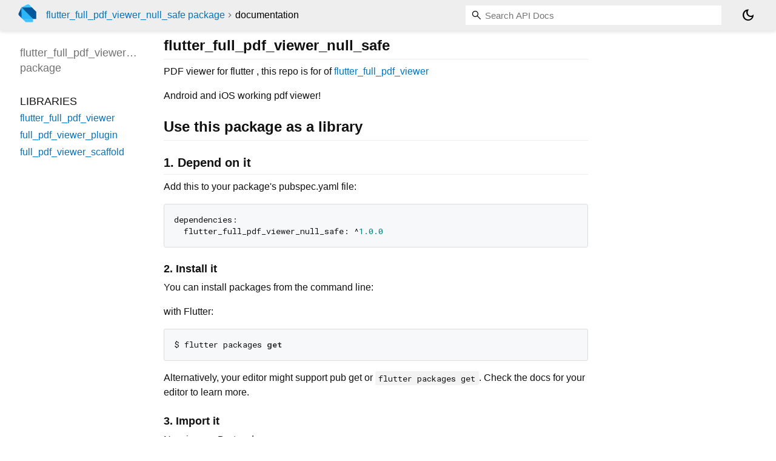

--- FILE ---
content_type: text/html; charset="utf-8"
request_url: https://pub.dev/documentation/flutter_full_pdf_viewer_null_safe/latest/
body_size: 2041
content:
<!DOCTYPE html>
<html lang="en"><head><script type="text/javascript" src="https://www.googletagmanager.com/gtm.js?id=GTM-MX6DBN9" async="async"></script><script type="text/javascript" src="/static/hash-a6jh3avn/js/gtm.js"></script><meta charset="utf-8"/><meta http-equiv="X-UA-Compatible" content="IE=edge"/><meta name="viewport" content="width=device-width, height=device-height, initial-scale=1, user-scalable=no"/><meta name="generator" content="made with love by dartdoc"/><meta name="description" content="flutter_full_pdf_viewer_null_safe API docs, for the Dart programming language."/><title>flutter_full_pdf_viewer_null_safe - Dart API docs</title><link rel="canonical" href="https://pub.dev/documentation/flutter_full_pdf_viewer_null_safe/latest/"/><link rel="preconnect" href="https://fonts.gstatic.com"/><link rel="stylesheet" href="https://fonts.googleapis.com/css2?family=Roboto+Mono:ital,wght@0,300;0,400;0,500;0,700;1,400&amp;display=swap"/><link rel="stylesheet" href="https://fonts.googleapis.com/css2?family=Material+Symbols+Outlined:opsz,wght,FILL,GRAD@24,400,0,0"/><link rel="stylesheet" href="/static/hash-a6jh3avn/css/dartdoc.css"/><link rel="icon" href="/favicon.ico?hash=nk4nss8c7444fg0chird9erqef2vkhb8"/></head><body class="light-theme" data-base-href="" data-using-base-href="false"><noscript><iframe src="https://www.googletagmanager.com/ns.html?id=GTM-MX6DBN9" height="0" width="0" style="display:none;visibility:hidden"></iframe></noscript><script src="/static/hash-a6jh3avn/js/dark-init.js"></script><div id="overlay-under-drawer"></div><header id="title"><span id="sidenav-left-toggle" class="material-symbols-outlined" role="button" tabindex="0">menu</span><a class="hidden-xs" href="/"><img src="/static/hash-a6jh3avn/img/dart-logo.svg" alt="" width="30" height="30" role="presentation" aria-label="Go to the landing page of pub.dev" style="height: 30px; margin-right: 1em;"/></a><ol class="breadcrumbs gt-separated dark hidden-xs"><li><a href="/packages/flutter_full_pdf_viewer_null_safe">flutter_full_pdf_viewer_null_safe package</a></li><li class="self-crumb">documentation</li></ol><div class="self-name">flutter_full_pdf_viewer_null_safe package</div><form class="search navbar-right" role="search"><input id="search-box" class="form-control typeahead" type="text" placeholder="Loading search..." autocomplete="off"/></form><button id="theme-button" class="toggle" aria-label="Light and dark mode toggle" title="Toggle between light and dark mode"><span id="dark-theme-button" class="material-symbols-outlined" aria-hidden="true">dark_mode</span><span id="light-theme-button" class="material-symbols-outlined" aria-hidden="true">light_mode</span></button></header><main><div id="dartdoc-main-content" class="main-content">
      
<div class="desc markdown markdown-body">
  <h1 id="flutter_full_pdf_viewer_null_safe">flutter_full_pdf_viewer_null_safe</h1>
<p>PDF viewer for flutter , this repo is for of <a href="https://pub.dev/packages/flutter_full_pdf_viewer" rel="ugc">flutter_full_pdf_viewer</a></p>
<p>Android and iOS working pdf viewer!</p>
<h1 id="use-this-package-as-a-library">Use this package as a library</h1>
<h2 id="1-depend-on-it">1. Depend on it</h2>
<p>Add this to your package's pubspec.yaml file:</p>
<pre class="language-dart"><code>dependencies:
  flutter_full_pdf_viewer_null_safe: ^1.0.0
</code></pre>
<h3 id="2-install-it">2. Install it</h3>
<p>You can install packages from the command line:</p>
<p>with Flutter:</p>
<pre class="language-dart"><code>$ flutter packages get
</code></pre>
<p>Alternatively, your editor might support pub get or <code>flutter packages get</code>. Check the docs for your editor to learn more.</p>
<h3 id="3-import-it">3. Import it</h3>
<p>Now in your Dart code, you can use:</p>
<pre class="language-dart"><code>import 'package:flutter_full_pdf_viewer_null_safe/full_pdf_viewer_scaffold.dart';
</code></pre>
<h3 id="4-informations-for-release-on-android">4. Informations for Release on Android</h3>
<p>You have to follow first these steps: <a href="https://flutter.io/docs/deployment/android" rel="ugc nofollow">https://flutter.io/docs/deployment/android</a>
After that you have to add ndk filters to your release config:</p>
<pre class="language-dart"><code>    buildTypes {

        release {
            signingConfig signingConfigs.release
            minifyEnabled true
            useProguard true
            proguardFiles getDefaultProguardFile('proguard-android.txt'), 'proguard-rules.pro'

            ndk {
                abiFilters 'armeabi-v7a'
            }
        }

        debug {
            minifyEnabled false
            useProguard false
        }
    }

</code></pre>
<p>Now your release app should work.</p>
</div>


      <div class="summary">
          <h2>Libraries</h2>
        <dl>
          <dt id="flutter_full_pdf_viewer_null_safe">
  <span class="name"><a href="flutter_full_pdf_viewer_null_safe/">flutter_full_pdf_viewer</a></span> 

</dt>
<dd>
</dd>

          <dt id="full_pdf_viewer_plugin">
  <span class="name"><a href="full_pdf_viewer_plugin/">full_pdf_viewer_plugin</a></span> 

</dt>
<dd>
</dd>

          <dt id="full_pdf_viewer_scaffold">
  <span class="name"><a href="full_pdf_viewer_scaffold/">full_pdf_viewer_scaffold</a></span> 

</dt>
<dd>
</dd>

        </dl>
      </div>
  </div><div id="dartdoc-sidebar-left" class="sidebar sidebar-offcanvas-left"><header id="header-search-sidebar" class="hidden-l"><form class="search-sidebar" role="search"><input id="search-sidebar" class="form-control typeahead" type="text" placeholder="Loading search..." autocomplete="off"/></form></header><ol id="sidebar-nav" class="breadcrumbs gt-separated dark hidden-l"><li><a href="/packages/flutter_full_pdf_viewer_null_safe">flutter_full_pdf_viewer_null_safe package</a></li><li class="self-crumb">documentation</li></ol>
    <!-- The search input and breadcrumbs below are only responsively visible at low resolutions. -->



    <h5 class="hidden-xs"><span class="package-name">flutter_full_pdf_viewer_null_safe</span> <span class="package-kind">package</span></h5>
    <ol>
      <li class="section-title">Libraries</li>
      <li><a href="flutter_full_pdf_viewer_null_safe/">flutter_full_pdf_viewer</a></li>
      <li><a href="full_pdf_viewer_plugin/">full_pdf_viewer_plugin</a></li>
      <li><a href="full_pdf_viewer_scaffold/">full_pdf_viewer_scaffold</a></li>
</ol>

  </div><div id="dartdoc-sidebar-right" class="sidebar sidebar-offcanvas-right">
  </div></main><footer><span class="no-break">flutter_full_pdf_viewer_null_safe 1.0.0</span></footer><script src="/static/hash-a6jh3avn/dartdoc/resources/highlight.pack.js"></script><script src="/static/hash-a6jh3avn/dartdoc/resources/docs.dart.js"></script></body></html>